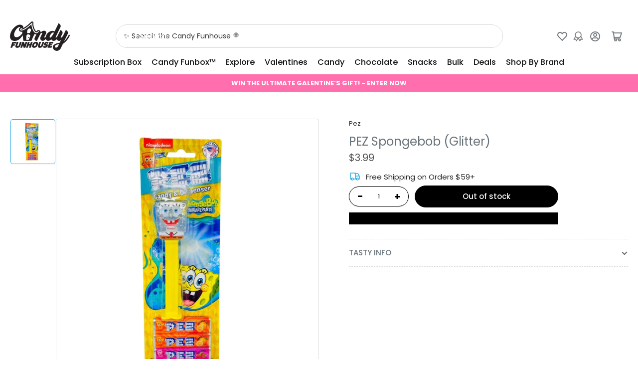

--- FILE ---
content_type: text/css;charset=utf-8
request_url: https://use.typekit.net/fpr6wav.css
body_size: 441
content:
/*
 * The Typekit service used to deliver this font or fonts for use on websites
 * is provided by Adobe and is subject to these Terms of Use
 * http://www.adobe.com/products/eulas/tou_typekit. For font license
 * information, see the list below.
 *
 * nove:
 *   - http://typekit.com/eulas/00000000000000007735ced7
 * peachy-keen-jf:
 *   - http://typekit.com/eulas/00000000000000007735b3f2
 *
 * © 2009-2026 Adobe Systems Incorporated. All Rights Reserved.
 */
/*{"last_published":"2026-01-06 19:14:18 UTC"}*/

@import url("https://p.typekit.net/p.css?s=1&k=fpr6wav&ht=tk&f=28164.43164&a=83863285&app=typekit&e=css");

@font-face {
font-family:"peachy-keen-jf";
src:url("https://use.typekit.net/af/60dc41/00000000000000007735b3f2/31/l?primer=7cdcb44be4a7db8877ffa5c0007b8dd865b3bbc383831fe2ea177f62257a9191&fvd=n4&v=3") format("woff2"),url("https://use.typekit.net/af/60dc41/00000000000000007735b3f2/31/d?primer=7cdcb44be4a7db8877ffa5c0007b8dd865b3bbc383831fe2ea177f62257a9191&fvd=n4&v=3") format("woff"),url("https://use.typekit.net/af/60dc41/00000000000000007735b3f2/31/a?primer=7cdcb44be4a7db8877ffa5c0007b8dd865b3bbc383831fe2ea177f62257a9191&fvd=n4&v=3") format("opentype");
font-display:auto;font-style:normal;font-weight:400;font-stretch:normal;
}

@font-face {
font-family:"nove";
src:url("https://use.typekit.net/af/1ff26e/00000000000000007735ced7/31/l?primer=7cdcb44be4a7db8877ffa5c0007b8dd865b3bbc383831fe2ea177f62257a9191&fvd=n4&v=3") format("woff2"),url("https://use.typekit.net/af/1ff26e/00000000000000007735ced7/31/d?primer=7cdcb44be4a7db8877ffa5c0007b8dd865b3bbc383831fe2ea177f62257a9191&fvd=n4&v=3") format("woff"),url("https://use.typekit.net/af/1ff26e/00000000000000007735ced7/31/a?primer=7cdcb44be4a7db8877ffa5c0007b8dd865b3bbc383831fe2ea177f62257a9191&fvd=n4&v=3") format("opentype");
font-display:auto;font-style:normal;font-weight:400;font-stretch:normal;
}

.tk-peachy-keen-jf { font-family: "peachy-keen-jf",sans-serif; }
.tk-nove { font-family: "nove",sans-serif; }


--- FILE ---
content_type: text/javascript
request_url: https://candyfunhouse.ca/cdn/shop/t/161/assets/purchase-protection-minicart.js?v=145252060035186682981769529442
body_size: 142
content:
(function(){if(window.__ppMiniCartInit)return;window.__ppMiniCartInit=!0;function getConsentInput(){return document.getElementById("checkbox-cart-policy-consent-mini-cart")}function consentOk(){var c=getConsentInput();return!c||!!c.checked}function setLoading(isLoading,scopeEl){(scopeEl||document).querySelectorAll("[data-pp-action]").forEach(function(el){el.disabled=!!isLoading,el.setAttribute("aria-busy",isLoading?"true":"false")})}function tierVariantForSubtotalCents(subtotalCents,t1,t2,t3,t4){var c=Number(subtotalCents||0);return c<5e3?t1:c<1e4?t2:c<2e4?t3:t4}async function fetchCart(){var res=await fetch("/cart.js",{credentials:"same-origin"});if(!res.ok)throw new Error("Failed to load cart");return await res.json()}function subtotalExcludingProtection(cart,protectionProductId){var sum=0;return(cart.items||[]).forEach(function(item){Number(item.product_id)!==Number(protectionProductId)&&(sum+=Number(item.final_line_price||0))}),sum}async function removeAllProtectionLines(cart,protectionProductId){var updates={};if((cart.items||[]).forEach(function(item){Number(item.product_id)===Number(protectionProductId)&&(updates[item.key]=0)}),!!Object.keys(updates).length){var res=await fetch("/cart/update.js",{method:"POST",credentials:"same-origin",headers:{"Content-Type":"application/json",Accept:"application/json"},body:JSON.stringify({updates})});if(!res.ok)throw new Error("Failed to remove protection")}}async function addVariantQty1(variantId){var res=await fetch("/cart/add.js",{method:"POST",credentials:"same-origin",headers:{"Content-Type":"application/json",Accept:"application/json"},body:JSON.stringify({items:[{id:Number(variantId),quantity:1}]})});if(!res.ok)throw new Error("Failed to add protection")}function goCheckout(){window.location.href="/checkout"}document.addEventListener("click",async function(e){var btn=e.target.closest("[data-pp-action]");if(btn){var footer=btn.closest(".mini-cart-footer");if(footer){var wrap=footer.querySelector(".mini-cart-footer-actions--pp");if(wrap){if(!consentOk()){var c=getConsentInput();c&&c.reportValidity();return}var action=btn.getAttribute("data-pp-action"),protectionProductId=Number(wrap.getAttribute("data-pp-product-id")),t1=Number(wrap.getAttribute("data-pp-t1")),t2=Number(wrap.getAttribute("data-pp-t2")),t3=Number(wrap.getAttribute("data-pp-t3")),t4=Number(wrap.getAttribute("data-pp-t4"));try{setLoading(!0,footer);var cart=await fetchCart();if(action==="with"){await removeAllProtectionLines(cart,protectionProductId);var cart2=await fetchCart(),subtotal=subtotalExcludingProtection(cart2,protectionProductId),tierVariantId=tierVariantForSubtotalCents(subtotal,t1,t2,t3,t4);await addVariantQty1(tierVariantId),goCheckout();return}if(action==="without"){await removeAllProtectionLines(cart,protectionProductId),goCheckout();return}}catch(err){console.error("[PP] minicart error:",err),goCheckout()}finally{setLoading(!1,footer)}}}}})})();
//# sourceMappingURL=/cdn/shop/t/161/assets/purchase-protection-minicart.js.map?v=145252060035186682981769529442


--- FILE ---
content_type: text/javascript; charset=utf-8
request_url: https://candyfunhouse.ca/products/pez-spongebob-glitter.js
body_size: 319
content:
{"id":6725573410875,"title":"PEZ Spongebob (Glitter)","handle":"pez-spongebob-glitter","description":"\u003cdiv style=\"text-align: center;\"\u003e\n\u003ch2 data-mce-fragment=\"1\"\u003ePEZ Candy Dispenser\u003c\/h2\u003e\n\u003cp data-mce-fragment=\"1\"\u003e\u003cspan data-mce-fragment=\"1\"\u003e\u003cem data-mce-fragment=\"1\"\u003ePEZ Candy Dispensers\u003c\/em\u003e have been around since 1952 and have been adored and collected since then. Makes a memorable Retro Candy gift or start your Pez Candy Dispenser collection here at \u003c\/span\u003e\u003cstrong data-mce-fragment=\"1\"\u003eCandyFunhouse.ca Online Candy Store\u003c\/strong\u003e\u003cspan data-mce-fragment=\"1\"\u003e.\u003c\/span\u003e\u003c\/p\u003e\n\u003cp data-mce-fragment=\"1\"\u003e\u003cstrong data-mce-fragment=\"1\"\u003ePEZ Blister Pack\u003c\/strong\u003e\u003c\/p\u003e\n\u003c\/div\u003e","published_at":"2021-12-14T14:45:05-05:00","created_at":"2021-12-14T14:45:05-05:00","vendor":"Pez","type":"Candy","tags":["candy","Gifts_Pop Culture","Novelty","TAG"],"price":399,"price_min":399,"price_max":399,"available":false,"price_varies":false,"compare_at_price":null,"compare_at_price_min":0,"compare_at_price_max":0,"compare_at_price_varies":false,"variants":[{"id":39865333219387,"title":"Default Title","option1":"Default Title","option2":null,"option3":null,"sku":"01-1003254","requires_shipping":true,"taxable":true,"featured_image":null,"available":false,"name":"PEZ Spongebob (Glitter)","public_title":null,"options":["Default Title"],"price":399,"weight":20,"compare_at_price":null,"inventory_quantity":0,"inventory_management":"shopify","inventory_policy":"deny","barcode":"","quantity_rule":{"min":1,"max":null,"increment":1},"quantity_price_breaks":[],"requires_selling_plan":false,"selling_plan_allocations":[]}],"images":["\/\/cdn.shopify.com\/s\/files\/1\/0250\/7483\/products\/pez-spongebob-glitter-candy-funhouse.jpg?v=1639512540"],"featured_image":"\/\/cdn.shopify.com\/s\/files\/1\/0250\/7483\/products\/pez-spongebob-glitter-candy-funhouse.jpg?v=1639512540","options":[{"name":"Title","position":1,"values":["Default Title"]}],"url":"\/products\/pez-spongebob-glitter","media":[{"alt":null,"id":21235411517499,"position":1,"preview_image":{"aspect_ratio":1.0,"height":1000,"width":1000,"src":"https:\/\/cdn.shopify.com\/s\/files\/1\/0250\/7483\/products\/pez-spongebob-glitter-candy-funhouse.jpg?v=1639512540"},"aspect_ratio":1.0,"height":1000,"media_type":"image","src":"https:\/\/cdn.shopify.com\/s\/files\/1\/0250\/7483\/products\/pez-spongebob-glitter-candy-funhouse.jpg?v=1639512540","width":1000}],"requires_selling_plan":false,"selling_plan_groups":[]}